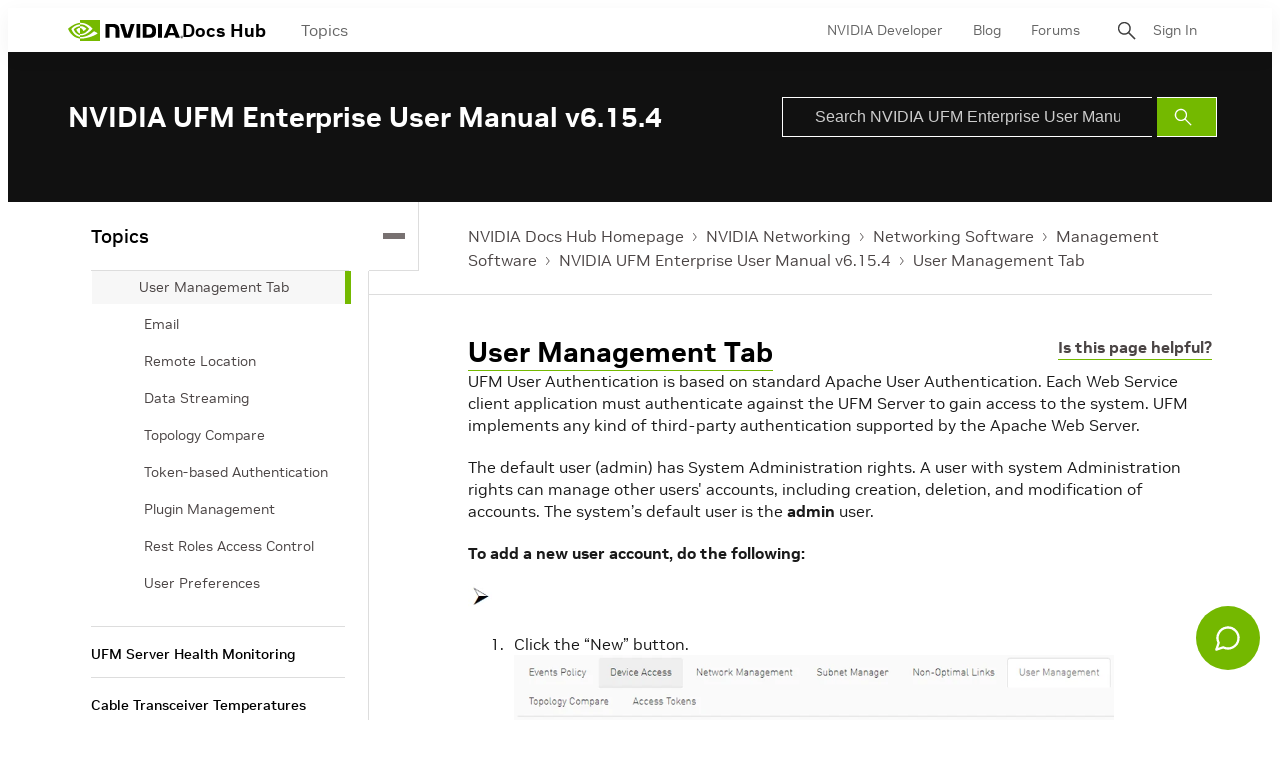

--- FILE ---
content_type: application/x-javascript
request_url: https://assets.adobedtm.com/5d4962a43b79/c1061d2c5e7b/986d25125708/RCbf8b61fdd3434c24aea63dddbb0f3fc1-source.min.js
body_size: 207
content:
// For license information, see `https://assets.adobedtm.com/5d4962a43b79/c1061d2c5e7b/986d25125708/RCbf8b61fdd3434c24aea63dddbb0f3fc1-source.js`.
_satellite.__registerScript('https://assets.adobedtm.com/5d4962a43b79/c1061d2c5e7b/986d25125708/RCbf8b61fdd3434c24aea63dddbb0f3fc1-source.min.js', "\"undefined\"!=typeof $?($(document).on(\"submit\",\"#librarian-search-form\",(function(){var e=$(this).find('input[type=\"text\"]').val();ClickOmniSearch(this,\"event10,event21\",\"link:search:success:\",e)})),$(document).on(\"click\",\".librarian-suggestedPillsWrapper .librarian-suggestedPillsContainer .librarian-suggestedPills\",(function(){var e=$(this).text().trim();ClickOmniSearch(this,\"event10,event21\",\"link:suggested search term pill:\",e)}))):console.log(\"nav search script did not run.\");");

--- FILE ---
content_type: text/plain; charset=UTF-8
request_url: https://copilot-netguru.nvidia.com/chainlit/ws/socket.io/?EIO=4&transport=polling&t=PgefVjC
body_size: 25
content:
0{"sid":"rGlSj6YeU7M6n_8ZqtjM","upgrades":["websocket"],"pingTimeout":20000,"pingInterval":25000,"maxPayload":1000000}

--- FILE ---
content_type: application/x-javascript;charset=utf-8
request_url: https://smetrics.nvidia.com/id?d_visid_ver=5.5.0&d_fieldgroup=A&mcorgid=F207D74D549850760A4C98C6%40AdobeOrg&mid=20213065495102252700581687222757581710&ts=1763766031204
body_size: -42
content:
{"mid":"20213065495102252700581687222757581710"}